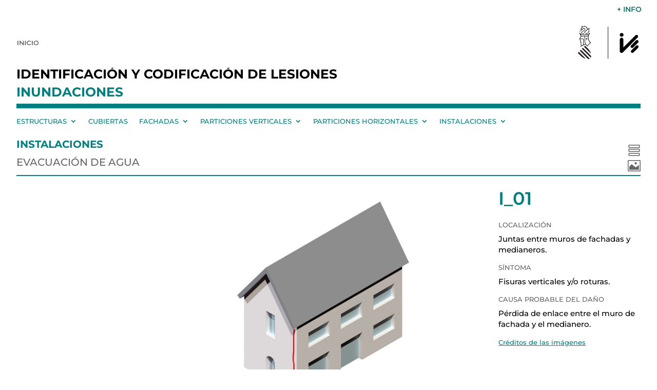

--- FILE ---
content_type: text/css
request_url: https://lesionesporcatastrofes.five.es/wp-content/themes/Divi-hijo/style.css?ver=4.23.0
body_size: -18
content:
/*
Theme Name: Divi Child
Template: Divi
*/


@import url("../Divi/style.css");


--- FILE ---
content_type: image/svg+xml
request_url: https://lesionesporcatastrofes.five.es/wp-content/uploads/2024/12/GVA_icon_65-2.svg
body_size: 4442
content:
<?xml version="1.0" encoding="UTF-8"?>
<!-- Creator: CorelDRAW 2020 (64-Bit) -->
<svg xmlns="http://www.w3.org/2000/svg" xmlns:xlink="http://www.w3.org/1999/xlink" xmlns:xodm="http://www.corel.com/coreldraw/odm/2003" xml:space="preserve" width="49px" height="65px" version="1.1" style="shape-rendering:geometricPrecision; text-rendering:geometricPrecision; image-rendering:optimizeQuality; fill-rule:evenodd; clip-rule:evenodd" viewBox="0 0 2.64 3.54">
 <defs>
  <style type="text/css">
   <![CDATA[
    .fil1 {fill:none}
    .fil0 {fill:#292525;fill-rule:nonzero}
   ]]>
  </style>
 </defs>
 <g id="Capa_x0020_1">
  <metadata id="CorelCorpID_0Corel-Layer"></metadata>
  <path class="fil0" d="M2.29 3.42c0.01,-0.07 0.02,-0.14 0.02,-0.21l-0.87 -0.87 -0.11 0.11 0.96 0.97zm-0.28 -0.95l-0.35 -0.35 -0.11 0.12 0.74 0.74c-0.05,-0.19 -0.14,-0.37 -0.28,-0.51zm-0.11 -0.27l0.39 -0.4 -0.02 -0.02c-0.16,-0.15 -0.23,-0.29 -0.23,-0.47l0 -0.19 0.11 -0.26c0.02,-0.01 0.03,-0.02 0.03,-0.05 0,-0.02 -0.02,-0.05 -0.05,-0.05 -0.03,0 -0.05,0.03 -0.05,0.05 0,0.02 0,0.03 0.01,0.04 -0.01,0.04 -0.05,0.08 -0.1,0.09 -0.02,-0.06 -0.02,-0.14 0.01,-0.2 0.03,-0.06 0.08,-0.1 0.14,-0.12 -0.04,-0.05 -0.06,-0.11 -0.05,-0.17 0,-0.07 0.03,-0.13 0.08,-0.17 -0.03,0 -0.12,-0.02 -0.22,0.04 -0.05,-0.04 -0.09,-0.1 -0.09,-0.18 0,-0.01 0,-0.03 0.01,-0.04 -0.03,0.01 -0.05,0.01 -0.08,0.01 -0.08,0 -0.15,-0.04 -0.19,-0.11 -0.03,0.05 -0.08,0.08 -0.14,0.08 -0.07,0 -0.12,-0.03 -0.15,-0.08 0.01,0.15 -0.03,0.32 -0.16,0.41l0.04 0.04c0.02,-0.01 0.04,-0.03 0.06,-0.05 0,-0.01 0.01,-0.01 0.02,-0.01 0.02,0 0.03,0.01 0.03,0.03 0,0.01 0,0.01 0,0.02 -0.01,0.02 -0.02,0.04 -0.02,0.06 0,0.02 0.01,0.03 0.01,0.05l0.06 -0.02c-0.03,-0.05 0.01,-0.1 0.08,-0.15 0.04,-0.03 0.09,-0.06 0.13,-0.07 0.04,0 0.07,0.04 0.07,0.08 0,0.04 -0.05,0.08 -0.08,0.1 -0.13,0.08 -0.25,0.14 -0.31,0.28 -0.03,0.05 -0.04,0.12 -0.04,0.15 -0.03,-0.02 -0.05,-0.05 -0.06,-0.07 0.01,-0.01 0.02,-0.02 0.02,-0.04 0,-0.02 -0.03,-0.05 -0.06,-0.05 -0.02,0 -0.05,0.03 -0.05,0.05 0,0.03 0.02,0.04 0.04,0.05l0.11 0.26 -0.14 0.28c0,0 0.1,0.2 0.13,0.39 0.04,0.17 0.01,0.45 0.01,0.45l0.51 -0.26c0.02,0.04 0.04,0.07 0.08,0.1 0.08,0.09 0.11,0.12 0.11,0.12zm-0.76 -0.77l0.31 0 0 0.61 -0.18 0.09c0,-0.1 0.01,-0.24 -0.01,-0.36 -0.03,-0.13 -0.08,-0.26 -0.12,-0.34zm0.12 -0.29l0.34 0 0 0.17c0,0.06 0,0.17 0.01,0.29 0,0.12 0.02,0.23 0.07,0.33l-0.17 0.08 0 -0.64 -0.36 0 0.11 -0.23zm0.69 -0.43c-0.03,0.08 -0.04,0.16 -0.02,0.23 -0.05,-0.01 -0.09,-0.04 -0.11,-0.09 0.01,-0.01 0.02,-0.02 0.02,-0.04 0,-0.02 -0.02,-0.05 -0.05,-0.05 -0.03,0 -0.05,0.03 -0.05,0.05 0,0.02 0,0.03 0.01,0.04 -0.02,0.06 -0.07,0.09 -0.13,0.09 -0.06,0 -0.12,-0.03 -0.14,-0.09 0.01,-0.01 0.02,-0.02 0.02,-0.04 0,-0.02 -0.02,-0.05 -0.05,-0.05 -0.03,0 -0.05,0.03 -0.05,0.05 0,0.02 0,0.03 0.01,0.04 -0.02,0.06 -0.07,0.09 -0.13,0.09 -0.01,0 -0.01,0 -0.02,0 0,-0.02 0,-0.09 0.03,-0.15 0.06,-0.14 0.24,-0.22 0.33,-0.28 0.02,-0.01 0.07,-0.06 0.07,-0.12 -0.01,-0.08 -0.06,-0.13 -0.13,-0.13 -0.07,0 -0.17,0.07 -0.21,0.12 -0.02,-0.02 -0.03,-0.03 -0.05,-0.04 0.04,-0.07 0.05,-0.14 0.07,-0.22 0.02,0.01 0.05,0.02 0.09,0.02 0.05,0 0.1,-0.02 0.14,-0.05 0.05,0.05 0.11,0.08 0.19,0.08 0,0 0.01,0 0.01,0 0.01,0.07 0.05,0.14 0.1,0.19 -0.03,0.02 -0.06,0.05 -0.08,0.09 -0.06,0.08 -0.12,0.12 -0.15,0.14 -0.04,0.02 -0.07,0.02 -0.07,0.02 0,0.03 0,0.05 0,0.07 0,0.04 0,0.07 -0.02,0.11l0.06 0.02c0.01,-0.04 0.02,-0.09 0.02,-0.13 0,-0.01 0,-0.01 0,-0.02 0.05,-0.02 0.14,-0.07 0.21,-0.18 0.06,-0.08 0.13,-0.12 0.18,-0.13 -0.01,0.03 -0.02,0.06 -0.02,0.09 0,0.06 0.01,0.11 0.03,0.16 -0.05,0.02 -0.08,0.06 -0.11,0.11zm0.09 0.28l-0.04 0.08 -0.76 0 -0.04 -0.08c0.03,0.01 0.05,0.01 0.08,0.01 0.07,0 0.13,-0.03 0.17,-0.09 0.04,0.06 0.1,0.09 0.17,0.09 0.07,0 0.13,-0.03 0.17,-0.09 0.03,0.06 0.1,0.09 0.17,0.09 0.02,0 0.05,0 0.08,-0.01zm0.16 0.82l-0.3 0.3 -0.07 -0.07c-0.12,-0.12 -0.15,-0.26 -0.16,-0.45 -0.01,-0.08 -0.01,-0.17 -0.01,-0.28l0 -0.17 0.32 0 0 0 0 0.17c0,0.19 0.07,0.34 0.22,0.5zm-0.35 -0.38l0.08 0 0 -0.06 -0.08 0 0 -0.08 -0.06 0 0 0.08 -0.07 0 0 0.06 0.07 0 0 0.07 0.02 0 0 0.1 0.02 0 0 -0.1 0.02 0 0 -0.07zm-0.39 -1.21c0,-0.02 -0.02,-0.03 -0.04,-0.03 -0.01,0 -0.03,0.01 -0.03,0.03 0,0.02 0.02,0.03 0.03,0.03 0.02,0 0.04,-0.01 0.04,-0.03zm-0.32 0.32c-0.06,0.1 -0.07,0.1 -0.07,0.1 0,0 0.06,0.02 0.1,-0.04 0.06,-0.09 0.07,-0.09 0.07,-0.09 0,0 -0.06,-0.02 -0.1,0.03zm0.61 2.97l-0.74 -0.74 -0.11 0.12 0.34 0.34c0.15,0.15 0.32,0.24 0.51,0.28zm-0.64 -0.84l0.87 0.87c0.07,0 0.14,-0.01 0.21,-0.02l-0.96 -0.96 -0.12 0.11z"></path>
  <rect class="fil1" y="0.02" width="2.64" height="3.52"></rect>
 </g>
</svg>


--- FILE ---
content_type: image/svg+xml
request_url: https://lesionesporcatastrofes.five.es/wp-content/uploads/2024/12/IVE_icon_65-2-2.svg
body_size: 1595
content:
<?xml version="1.0" encoding="UTF-8"?>
<!-- Creator: CorelDRAW 2020 (64-Bit) -->
<svg xmlns="http://www.w3.org/2000/svg" xmlns:xlink="http://www.w3.org/1999/xlink" xmlns:xodm="http://www.corel.com/coreldraw/odm/2003" xml:space="preserve" width="64px" height="65px" version="1.1" style="shape-rendering:geometricPrecision; text-rendering:geometricPrecision; image-rendering:optimizeQuality; fill-rule:evenodd; clip-rule:evenodd" viewBox="0 0 5.38 5.43">
 <defs>
  <style type="text/css">
   <![CDATA[
    .fil3 {fill:none}
    .fil2 {fill:black}
    .fil1 {fill:black;fill-rule:nonzero}
    .fil0 {fill:#2B2A29;fill-rule:nonzero}
   ]]>
  </style>
 </defs>
 <g id="Capa_x0020_1">
  <metadata id="CorelCorpID_0Corel-Layer"></metadata>
  <polygon class="fil0" points="0,5.39 0.09,5.39 0.09,0.15 0,0.15 "></polygon>
  <path class="fil1" d="M2.59 1.49c0,0.17 -0.14,0.31 -0.31,0.31 -0.18,0 -0.31,-0.14 -0.31,-0.31 0,-0.17 0.13,-0.31 0.31,-0.31 0.17,0 0.31,0.14 0.31,0.31z"></path>
  <path class="fil2" d="M4.98 2.4l0 0c0.09,0.1 0.09,0.25 0,0.35l-0.82 0.82c-0.1,0.09 -0.25,0.09 -0.35,0l0 0c-0.09,-0.1 -0.09,-0.26 0,-0.35l0.82 -0.82c0.09,-0.09 0.25,-0.09 0.35,0z"></path>
  <path class="fil2" d="M4.98 3.26l0 0c0.09,0.09 0.09,0.25 0,0.34l-0.78 0.78c-0.09,0.09 -0.25,0.09 -0.34,0l0 0c-0.09,-0.09 -0.09,-0.24 0,-0.34l0.78 -0.78c0.1,-0.09 0.25,-0.09 0.34,0z"></path>
  <path class="fil2" d="M4.9 1.57l0 0c0.1,0.1 0.1,0.26 0,0.36l-2.44 2.45c-0.06,0.06 -0.14,0.08 -0.22,0.07 -0.15,-0.02 -0.26,-0.14 -0.26,-0.29l0 -1.92c0,-0.15 0.13,-0.28 0.29,-0.28l0 0c0.16,0 0.29,0.13 0.29,0.28l0 1.32 1.98 -1.99c0.1,-0.1 0.26,-0.1 0.36,0z"></path>
  <rect class="fil3" x="1.71" width="3.67" height="5.43"></rect>
 </g>
</svg>


--- FILE ---
content_type: image/svg+xml
request_url: https://lesionesporcatastrofes.five.es/wp-content/uploads/2024/12/IVE_icon_65-2-2.svg
body_size: 1595
content:
<?xml version="1.0" encoding="UTF-8"?>
<!-- Creator: CorelDRAW 2020 (64-Bit) -->
<svg xmlns="http://www.w3.org/2000/svg" xmlns:xlink="http://www.w3.org/1999/xlink" xmlns:xodm="http://www.corel.com/coreldraw/odm/2003" xml:space="preserve" width="64px" height="65px" version="1.1" style="shape-rendering:geometricPrecision; text-rendering:geometricPrecision; image-rendering:optimizeQuality; fill-rule:evenodd; clip-rule:evenodd" viewBox="0 0 5.38 5.43">
 <defs>
  <style type="text/css">
   <![CDATA[
    .fil3 {fill:none}
    .fil2 {fill:black}
    .fil1 {fill:black;fill-rule:nonzero}
    .fil0 {fill:#2B2A29;fill-rule:nonzero}
   ]]>
  </style>
 </defs>
 <g id="Capa_x0020_1">
  <metadata id="CorelCorpID_0Corel-Layer"></metadata>
  <polygon class="fil0" points="0,5.39 0.09,5.39 0.09,0.15 0,0.15 "></polygon>
  <path class="fil1" d="M2.59 1.49c0,0.17 -0.14,0.31 -0.31,0.31 -0.18,0 -0.31,-0.14 -0.31,-0.31 0,-0.17 0.13,-0.31 0.31,-0.31 0.17,0 0.31,0.14 0.31,0.31z"></path>
  <path class="fil2" d="M4.98 2.4l0 0c0.09,0.1 0.09,0.25 0,0.35l-0.82 0.82c-0.1,0.09 -0.25,0.09 -0.35,0l0 0c-0.09,-0.1 -0.09,-0.26 0,-0.35l0.82 -0.82c0.09,-0.09 0.25,-0.09 0.35,0z"></path>
  <path class="fil2" d="M4.98 3.26l0 0c0.09,0.09 0.09,0.25 0,0.34l-0.78 0.78c-0.09,0.09 -0.25,0.09 -0.34,0l0 0c-0.09,-0.09 -0.09,-0.24 0,-0.34l0.78 -0.78c0.1,-0.09 0.25,-0.09 0.34,0z"></path>
  <path class="fil2" d="M4.9 1.57l0 0c0.1,0.1 0.1,0.26 0,0.36l-2.44 2.45c-0.06,0.06 -0.14,0.08 -0.22,0.07 -0.15,-0.02 -0.26,-0.14 -0.26,-0.29l0 -1.92c0,-0.15 0.13,-0.28 0.29,-0.28l0 0c0.16,0 0.29,0.13 0.29,0.28l0 1.32 1.98 -1.99c0.1,-0.1 0.26,-0.1 0.36,0z"></path>
  <rect class="fil3" x="1.71" width="3.67" height="5.43"></rect>
 </g>
</svg>


--- FILE ---
content_type: image/svg+xml
request_url: https://lesionesporcatastrofes.five.es/wp-content/uploads/2023/11/INICIO-gris.svg
body_size: 3265
content:
<?xml version="1.0" encoding="UTF-8"?>
<!-- Creator: CorelDRAW 2020 (64-Bit) -->
<svg xmlns="http://www.w3.org/2000/svg" xmlns:xlink="http://www.w3.org/1999/xlink" xmlns:xodm="http://www.corel.com/coreldraw/odm/2003" xml:space="preserve" width="21px" height="5px" version="1.1" style="shape-rendering:geometricPrecision; text-rendering:geometricPrecision; image-rendering:optimizeQuality; fill-rule:evenodd; clip-rule:evenodd" viewBox="0 0 5.33 1.2">
 <defs>
  <style type="text/css">
   <![CDATA[
    .fil0 {fill:#666666;fill-rule:nonzero}
   ]]>
  </style>
 </defs>
 <g id="Capa_x0020_1">
  <metadata id="CorelCorpID_0Corel-Layer"></metadata>
  <polygon class="fil0" points="0.002,1.184 0,0.017 0.217,0.017 0.217,1.184 "></polygon>
  <polygon id="1" class="fil0" points="0.534,1.184 0.532,0.017 0.71,0.017 1.442,0.915 1.356,0.917 1.354,0.017 1.567,0.017 1.569,1.184 1.391,1.184 0.659,0.285 0.747,0.283 0.747,1.184 "></polygon>
  <polygon id="2" class="fil0" points="1.884,1.184 1.882,0.017 2.099,0.017 2.099,1.184 "></polygon>
  <path id="3" class="fil0" d="M2.954 1.2c-0.088,0 -0.171,-0.014 -0.247,-0.044 -0.076,-0.029 -0.142,-0.071 -0.199,-0.125 -0.056,-0.054 -0.099,-0.117 -0.13,-0.191 -0.032,-0.073 -0.047,-0.153 -0.047,-0.24 0,-0.086 0.015,-0.167 0.047,-0.24 0.031,-0.073 0.075,-0.137 0.131,-0.191 0.057,-0.054 0.123,-0.095 0.199,-0.125 0.075,-0.029 0.158,-0.044 0.248,-0.044 0.096,0 0.183,0.016 0.262,0.049 0.079,0.033 0.145,0.082 0.2,0.146l-0.14 0.132c-0.042,-0.046 -0.09,-0.08 -0.142,-0.103 -0.052,-0.023 -0.109,-0.034 -0.17,-0.034 -0.061,0 -0.117,0.01 -0.167,0.03 -0.051,0.02 -0.095,0.048 -0.132,0.085 -0.037,0.037 -0.066,0.08 -0.087,0.13 -0.02,0.05 -0.031,0.105 -0.031,0.165 0,0.06 0.011,0.115 0.031,0.165 0.021,0.05 0.05,0.094 0.087,0.13 0.037,0.037 0.081,0.065 0.132,0.085 0.05,0.02 0.106,0.03 0.167,0.03 0.061,0 0.118,-0.011 0.17,-0.034 0.052,-0.023 0.1,-0.057 0.142,-0.104l0.14 0.133c-0.055,0.064 -0.121,0.112 -0.2,0.145 -0.079,0.034 -0.167,0.05 -0.264,0.05z"></path>
  <polygon id="4" class="fil0" points="3.628,1.184 3.626,0.017 3.843,0.017 3.843,1.184 "></polygon>
  <path id="5" class="fil0" d="M4.702 1.199c-0.088,0.001 -0.171,-0.014 -0.248,-0.044 -0.077,-0.03 -0.144,-0.072 -0.201,-0.126 -0.057,-0.053 -0.1,-0.117 -0.131,-0.19 -0.03,-0.074 -0.046,-0.153 -0.046,-0.239 -0.001,-0.086 0.014,-0.166 0.046,-0.238 0.031,-0.073 0.075,-0.136 0.132,-0.19 0.057,-0.055 0.124,-0.097 0.2,-0.126 0.076,-0.03 0.159,-0.045 0.249,-0.046 0.092,0 0.175,0.015 0.251,0.045 0.076,0.03 0.143,0.072 0.199,0.126 0.056,0.054 0.099,0.117 0.131,0.19 0.031,0.073 0.046,0.153 0.046,0.239 0.001,0.087 -0.014,0.167 -0.045,0.24 -0.031,0.074 -0.075,0.137 -0.131,0.19 -0.057,0.054 -0.124,0.095 -0.2,0.125 -0.076,0.03 -0.16,0.045 -0.252,0.044zm0 -0.187c0.06,-0.001 0.115,-0.011 0.165,-0.031 0.05,-0.019 0.093,-0.048 0.13,-0.086 0.036,-0.038 0.065,-0.081 0.086,-0.131 0.02,-0.049 0.031,-0.104 0.032,-0.164 -0.001,-0.06 -0.011,-0.115 -0.031,-0.165 -0.021,-0.05 -0.049,-0.093 -0.086,-0.131 -0.038,-0.037 -0.081,-0.066 -0.13,-0.086 -0.05,-0.02 -0.105,-0.03 -0.166,-0.03 -0.058,0.001 -0.112,0.012 -0.162,0.031 -0.05,0.02 -0.094,0.048 -0.131,0.085 -0.037,0.038 -0.066,0.081 -0.087,0.131 -0.02,0.05 -0.03,0.105 -0.03,0.165 0.001,0.059 0.011,0.114 0.031,0.164 0.02,0.051 0.049,0.095 0.086,0.131 0.037,0.037 0.081,0.066 0.131,0.086 0.05,0.021 0.104,0.031 0.162,0.031z"></path>
 </g>
</svg>


--- FILE ---
content_type: image/svg+xml
request_url: https://lesionesporcatastrofes.five.es/wp-content/uploads/2023/11/INICIO-gris.svg
body_size: 3265
content:
<?xml version="1.0" encoding="UTF-8"?>
<!-- Creator: CorelDRAW 2020 (64-Bit) -->
<svg xmlns="http://www.w3.org/2000/svg" xmlns:xlink="http://www.w3.org/1999/xlink" xmlns:xodm="http://www.corel.com/coreldraw/odm/2003" xml:space="preserve" width="21px" height="5px" version="1.1" style="shape-rendering:geometricPrecision; text-rendering:geometricPrecision; image-rendering:optimizeQuality; fill-rule:evenodd; clip-rule:evenodd" viewBox="0 0 5.33 1.2">
 <defs>
  <style type="text/css">
   <![CDATA[
    .fil0 {fill:#666666;fill-rule:nonzero}
   ]]>
  </style>
 </defs>
 <g id="Capa_x0020_1">
  <metadata id="CorelCorpID_0Corel-Layer"></metadata>
  <polygon class="fil0" points="0.002,1.184 0,0.017 0.217,0.017 0.217,1.184 "></polygon>
  <polygon id="1" class="fil0" points="0.534,1.184 0.532,0.017 0.71,0.017 1.442,0.915 1.356,0.917 1.354,0.017 1.567,0.017 1.569,1.184 1.391,1.184 0.659,0.285 0.747,0.283 0.747,1.184 "></polygon>
  <polygon id="2" class="fil0" points="1.884,1.184 1.882,0.017 2.099,0.017 2.099,1.184 "></polygon>
  <path id="3" class="fil0" d="M2.954 1.2c-0.088,0 -0.171,-0.014 -0.247,-0.044 -0.076,-0.029 -0.142,-0.071 -0.199,-0.125 -0.056,-0.054 -0.099,-0.117 -0.13,-0.191 -0.032,-0.073 -0.047,-0.153 -0.047,-0.24 0,-0.086 0.015,-0.167 0.047,-0.24 0.031,-0.073 0.075,-0.137 0.131,-0.191 0.057,-0.054 0.123,-0.095 0.199,-0.125 0.075,-0.029 0.158,-0.044 0.248,-0.044 0.096,0 0.183,0.016 0.262,0.049 0.079,0.033 0.145,0.082 0.2,0.146l-0.14 0.132c-0.042,-0.046 -0.09,-0.08 -0.142,-0.103 -0.052,-0.023 -0.109,-0.034 -0.17,-0.034 -0.061,0 -0.117,0.01 -0.167,0.03 -0.051,0.02 -0.095,0.048 -0.132,0.085 -0.037,0.037 -0.066,0.08 -0.087,0.13 -0.02,0.05 -0.031,0.105 -0.031,0.165 0,0.06 0.011,0.115 0.031,0.165 0.021,0.05 0.05,0.094 0.087,0.13 0.037,0.037 0.081,0.065 0.132,0.085 0.05,0.02 0.106,0.03 0.167,0.03 0.061,0 0.118,-0.011 0.17,-0.034 0.052,-0.023 0.1,-0.057 0.142,-0.104l0.14 0.133c-0.055,0.064 -0.121,0.112 -0.2,0.145 -0.079,0.034 -0.167,0.05 -0.264,0.05z"></path>
  <polygon id="4" class="fil0" points="3.628,1.184 3.626,0.017 3.843,0.017 3.843,1.184 "></polygon>
  <path id="5" class="fil0" d="M4.702 1.199c-0.088,0.001 -0.171,-0.014 -0.248,-0.044 -0.077,-0.03 -0.144,-0.072 -0.201,-0.126 -0.057,-0.053 -0.1,-0.117 -0.131,-0.19 -0.03,-0.074 -0.046,-0.153 -0.046,-0.239 -0.001,-0.086 0.014,-0.166 0.046,-0.238 0.031,-0.073 0.075,-0.136 0.132,-0.19 0.057,-0.055 0.124,-0.097 0.2,-0.126 0.076,-0.03 0.159,-0.045 0.249,-0.046 0.092,0 0.175,0.015 0.251,0.045 0.076,0.03 0.143,0.072 0.199,0.126 0.056,0.054 0.099,0.117 0.131,0.19 0.031,0.073 0.046,0.153 0.046,0.239 0.001,0.087 -0.014,0.167 -0.045,0.24 -0.031,0.074 -0.075,0.137 -0.131,0.19 -0.057,0.054 -0.124,0.095 -0.2,0.125 -0.076,0.03 -0.16,0.045 -0.252,0.044zm0 -0.187c0.06,-0.001 0.115,-0.011 0.165,-0.031 0.05,-0.019 0.093,-0.048 0.13,-0.086 0.036,-0.038 0.065,-0.081 0.086,-0.131 0.02,-0.049 0.031,-0.104 0.032,-0.164 -0.001,-0.06 -0.011,-0.115 -0.031,-0.165 -0.021,-0.05 -0.049,-0.093 -0.086,-0.131 -0.038,-0.037 -0.081,-0.066 -0.13,-0.086 -0.05,-0.02 -0.105,-0.03 -0.166,-0.03 -0.058,0.001 -0.112,0.012 -0.162,0.031 -0.05,0.02 -0.094,0.048 -0.131,0.085 -0.037,0.038 -0.066,0.081 -0.087,0.131 -0.02,0.05 -0.03,0.105 -0.03,0.165 0.001,0.059 0.011,0.114 0.031,0.164 0.02,0.051 0.049,0.095 0.086,0.131 0.037,0.037 0.081,0.066 0.131,0.086 0.05,0.021 0.104,0.031 0.162,0.031z"></path>
 </g>
</svg>


--- FILE ---
content_type: image/svg+xml
request_url: https://lesionesporcatastrofes.five.es/wp-content/uploads/2024/12/GVA_icon_65-2.svg
body_size: 4442
content:
<?xml version="1.0" encoding="UTF-8"?>
<!-- Creator: CorelDRAW 2020 (64-Bit) -->
<svg xmlns="http://www.w3.org/2000/svg" xmlns:xlink="http://www.w3.org/1999/xlink" xmlns:xodm="http://www.corel.com/coreldraw/odm/2003" xml:space="preserve" width="49px" height="65px" version="1.1" style="shape-rendering:geometricPrecision; text-rendering:geometricPrecision; image-rendering:optimizeQuality; fill-rule:evenodd; clip-rule:evenodd" viewBox="0 0 2.64 3.54">
 <defs>
  <style type="text/css">
   <![CDATA[
    .fil1 {fill:none}
    .fil0 {fill:#292525;fill-rule:nonzero}
   ]]>
  </style>
 </defs>
 <g id="Capa_x0020_1">
  <metadata id="CorelCorpID_0Corel-Layer"></metadata>
  <path class="fil0" d="M2.29 3.42c0.01,-0.07 0.02,-0.14 0.02,-0.21l-0.87 -0.87 -0.11 0.11 0.96 0.97zm-0.28 -0.95l-0.35 -0.35 -0.11 0.12 0.74 0.74c-0.05,-0.19 -0.14,-0.37 -0.28,-0.51zm-0.11 -0.27l0.39 -0.4 -0.02 -0.02c-0.16,-0.15 -0.23,-0.29 -0.23,-0.47l0 -0.19 0.11 -0.26c0.02,-0.01 0.03,-0.02 0.03,-0.05 0,-0.02 -0.02,-0.05 -0.05,-0.05 -0.03,0 -0.05,0.03 -0.05,0.05 0,0.02 0,0.03 0.01,0.04 -0.01,0.04 -0.05,0.08 -0.1,0.09 -0.02,-0.06 -0.02,-0.14 0.01,-0.2 0.03,-0.06 0.08,-0.1 0.14,-0.12 -0.04,-0.05 -0.06,-0.11 -0.05,-0.17 0,-0.07 0.03,-0.13 0.08,-0.17 -0.03,0 -0.12,-0.02 -0.22,0.04 -0.05,-0.04 -0.09,-0.1 -0.09,-0.18 0,-0.01 0,-0.03 0.01,-0.04 -0.03,0.01 -0.05,0.01 -0.08,0.01 -0.08,0 -0.15,-0.04 -0.19,-0.11 -0.03,0.05 -0.08,0.08 -0.14,0.08 -0.07,0 -0.12,-0.03 -0.15,-0.08 0.01,0.15 -0.03,0.32 -0.16,0.41l0.04 0.04c0.02,-0.01 0.04,-0.03 0.06,-0.05 0,-0.01 0.01,-0.01 0.02,-0.01 0.02,0 0.03,0.01 0.03,0.03 0,0.01 0,0.01 0,0.02 -0.01,0.02 -0.02,0.04 -0.02,0.06 0,0.02 0.01,0.03 0.01,0.05l0.06 -0.02c-0.03,-0.05 0.01,-0.1 0.08,-0.15 0.04,-0.03 0.09,-0.06 0.13,-0.07 0.04,0 0.07,0.04 0.07,0.08 0,0.04 -0.05,0.08 -0.08,0.1 -0.13,0.08 -0.25,0.14 -0.31,0.28 -0.03,0.05 -0.04,0.12 -0.04,0.15 -0.03,-0.02 -0.05,-0.05 -0.06,-0.07 0.01,-0.01 0.02,-0.02 0.02,-0.04 0,-0.02 -0.03,-0.05 -0.06,-0.05 -0.02,0 -0.05,0.03 -0.05,0.05 0,0.03 0.02,0.04 0.04,0.05l0.11 0.26 -0.14 0.28c0,0 0.1,0.2 0.13,0.39 0.04,0.17 0.01,0.45 0.01,0.45l0.51 -0.26c0.02,0.04 0.04,0.07 0.08,0.1 0.08,0.09 0.11,0.12 0.11,0.12zm-0.76 -0.77l0.31 0 0 0.61 -0.18 0.09c0,-0.1 0.01,-0.24 -0.01,-0.36 -0.03,-0.13 -0.08,-0.26 -0.12,-0.34zm0.12 -0.29l0.34 0 0 0.17c0,0.06 0,0.17 0.01,0.29 0,0.12 0.02,0.23 0.07,0.33l-0.17 0.08 0 -0.64 -0.36 0 0.11 -0.23zm0.69 -0.43c-0.03,0.08 -0.04,0.16 -0.02,0.23 -0.05,-0.01 -0.09,-0.04 -0.11,-0.09 0.01,-0.01 0.02,-0.02 0.02,-0.04 0,-0.02 -0.02,-0.05 -0.05,-0.05 -0.03,0 -0.05,0.03 -0.05,0.05 0,0.02 0,0.03 0.01,0.04 -0.02,0.06 -0.07,0.09 -0.13,0.09 -0.06,0 -0.12,-0.03 -0.14,-0.09 0.01,-0.01 0.02,-0.02 0.02,-0.04 0,-0.02 -0.02,-0.05 -0.05,-0.05 -0.03,0 -0.05,0.03 -0.05,0.05 0,0.02 0,0.03 0.01,0.04 -0.02,0.06 -0.07,0.09 -0.13,0.09 -0.01,0 -0.01,0 -0.02,0 0,-0.02 0,-0.09 0.03,-0.15 0.06,-0.14 0.24,-0.22 0.33,-0.28 0.02,-0.01 0.07,-0.06 0.07,-0.12 -0.01,-0.08 -0.06,-0.13 -0.13,-0.13 -0.07,0 -0.17,0.07 -0.21,0.12 -0.02,-0.02 -0.03,-0.03 -0.05,-0.04 0.04,-0.07 0.05,-0.14 0.07,-0.22 0.02,0.01 0.05,0.02 0.09,0.02 0.05,0 0.1,-0.02 0.14,-0.05 0.05,0.05 0.11,0.08 0.19,0.08 0,0 0.01,0 0.01,0 0.01,0.07 0.05,0.14 0.1,0.19 -0.03,0.02 -0.06,0.05 -0.08,0.09 -0.06,0.08 -0.12,0.12 -0.15,0.14 -0.04,0.02 -0.07,0.02 -0.07,0.02 0,0.03 0,0.05 0,0.07 0,0.04 0,0.07 -0.02,0.11l0.06 0.02c0.01,-0.04 0.02,-0.09 0.02,-0.13 0,-0.01 0,-0.01 0,-0.02 0.05,-0.02 0.14,-0.07 0.21,-0.18 0.06,-0.08 0.13,-0.12 0.18,-0.13 -0.01,0.03 -0.02,0.06 -0.02,0.09 0,0.06 0.01,0.11 0.03,0.16 -0.05,0.02 -0.08,0.06 -0.11,0.11zm0.09 0.28l-0.04 0.08 -0.76 0 -0.04 -0.08c0.03,0.01 0.05,0.01 0.08,0.01 0.07,0 0.13,-0.03 0.17,-0.09 0.04,0.06 0.1,0.09 0.17,0.09 0.07,0 0.13,-0.03 0.17,-0.09 0.03,0.06 0.1,0.09 0.17,0.09 0.02,0 0.05,0 0.08,-0.01zm0.16 0.82l-0.3 0.3 -0.07 -0.07c-0.12,-0.12 -0.15,-0.26 -0.16,-0.45 -0.01,-0.08 -0.01,-0.17 -0.01,-0.28l0 -0.17 0.32 0 0 0 0 0.17c0,0.19 0.07,0.34 0.22,0.5zm-0.35 -0.38l0.08 0 0 -0.06 -0.08 0 0 -0.08 -0.06 0 0 0.08 -0.07 0 0 0.06 0.07 0 0 0.07 0.02 0 0 0.1 0.02 0 0 -0.1 0.02 0 0 -0.07zm-0.39 -1.21c0,-0.02 -0.02,-0.03 -0.04,-0.03 -0.01,0 -0.03,0.01 -0.03,0.03 0,0.02 0.02,0.03 0.03,0.03 0.02,0 0.04,-0.01 0.04,-0.03zm-0.32 0.32c-0.06,0.1 -0.07,0.1 -0.07,0.1 0,0 0.06,0.02 0.1,-0.04 0.06,-0.09 0.07,-0.09 0.07,-0.09 0,0 -0.06,-0.02 -0.1,0.03zm0.61 2.97l-0.74 -0.74 -0.11 0.12 0.34 0.34c0.15,0.15 0.32,0.24 0.51,0.28zm-0.64 -0.84l0.87 0.87c0.07,0 0.14,-0.01 0.21,-0.02l-0.96 -0.96 -0.12 0.11z"></path>
  <rect class="fil1" y="0.02" width="2.64" height="3.52"></rect>
 </g>
</svg>
